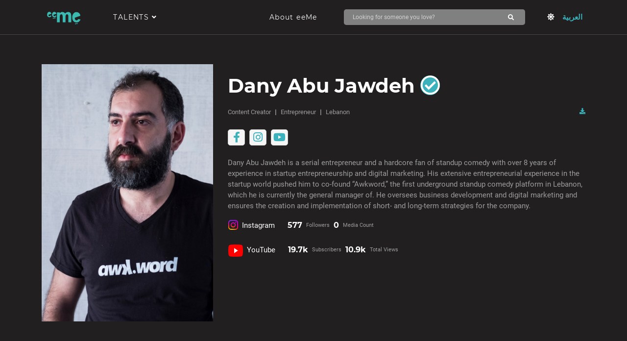

--- FILE ---
content_type: image/svg+xml
request_url: https://eeme.io/assets/images/eeme-logo.svg
body_size: 1229
content:
<?xml version="1.0" encoding="utf-8"?>
<!-- Generator: Adobe Illustrator 26.2.1, SVG Export Plug-In . SVG Version: 6.00 Build 0)  -->
<svg version="1.1" id="Layer_1" xmlns="http://www.w3.org/2000/svg" xmlns:xlink="http://www.w3.org/1999/xlink" x="0px" y="0px"
	 viewBox="0 0 579.74 257.87" style="enable-background:new 0 0 579.74 257.87;" xml:space="preserve">
<style type="text/css">
	.st0{fill:#3BBAB1;}
</style>
<g>
	<path class="st0" d="M472.48,207.57c0,2.8,0,5.03,0,7.52c-12.32,1.96-24.57,3.91-37,5.89c0-2.72,0-5.13,0-7.69
		C447.77,211.39,459.95,209.51,472.48,207.57z"/>
	<path class="st0" d="M183.48,134.57c0,2.8,0,5.03,0,7.52c-12.32,1.96-24.57,3.91-37,5.89c0-2.72,0-5.13,0-7.69
		C158.77,138.39,170.95,136.51,183.48,134.57z"/>
	<path class="st0" d="M154.34,97.33c-0.1,4.54,0.49,8.87,2.65,12.85c3.62,6.66,12.37,7.49,17.59,1.72c0.6-0.67,1.36-1.35,1.62-2.16
		c1.04-3.27,3.14-3.41,6.04-2.67c3.75,0.95,7.6,1.49,11.67,2.25c-3.36,7.97-7.81,14.83-15.91,18.06
		c-17.55,6.99-35.88-0.92-40.39-21.35c-2.82-12.76-1.32-24.91,6.34-35.73c8.9-12.57,25.88-15.17,38.07-5.72
		c5.32,4.12,9.16,9.62,10.37,16.55c0.39,2.22-0.04,3.49-2.56,4.3C177.99,89.23,166.24,93.3,154.34,97.33z"/>
	<path class="st0" d="M433.56,135.75c-0.19,8.68,1.02,16.65,5.1,24.26c6.83,12.74,23.36,14.33,33.22,3.29
		c1.14-1.28,0.68-0.55,3.05-4.13c3.61-5.46,5.93-6.53,11.41-5.12c7.08,1.82,14.36,2.84,22.04,4.3
		c-6.35,15.26-14.75,28.38-30.05,34.56c-33.15,13.38-67.75-1.76-76.27-40.86c-5.32-24.41-2.5-47.66,11.98-68.36
		c16.81-24.05,48.87-29.02,71.89-10.95c10.04,7.87,17.3,18.4,19.58,31.68c0.73,4.25-0.08,6.67-4.83,8.22
		C478.33,119.94,456.04,128.06,433.56,135.75z"/>
	<path class="st0" d="M128.63,109.27c-5.18,14.35-17.62,22.98-32.85,19.99c-14.05-2.76-22.79-13.21-24.14-27.74
		c-0.9-9.7,0.23-18.89,4.78-27.59c7.89-15.07,26.37-19.75,39.99-9.63c6.02,4.48,10.28,10.61,11.11,18.46
		c0.07,0.66-0.69,1.85-1.31,2.07c-11.5,3.94-23.03,7.82-34.6,11.57c-1.79,0.58-2.75,1.33-2.32,3.19c0.82,3.55,1.19,7.35,2.75,10.56
		c3.03,6.26,10.42,7.53,15.84,3.14c1.24-1.01,2.68-2.22,3.17-3.63c1.19-3.41,3.37-3.17,6.13-2.54
		C120.96,107.96,124.79,108.56,128.63,109.27z"/>
	<path class="st0" d="M200.16,65.12c12.35,0,24.53,0,37,0c0,3.73,0,7.39,0,11.06c0.16,0.16,0.32,0.32,0.48,0.47
		c9.3-11.51,21.26-16.54,35.85-15.69c14.75,0.86,25.91,7.58,33.55,19.48c4.22-3.91,7.96-8.45,12.66-11.53
		c15.24-9.99,31.46-11.14,47.83-2.97c8.95,4.46,13.6,12.7,16.42,21.98c2.61,8.55,3.34,17.36,3.33,26.27
		c-0.04,26.44-0.01,52.88-0.02,79.31c0,0.79-0.09,1.58-0.15,2.54c-1.04,0.05-1.92,0.12-2.81,0.12c-10.41,0.01-20.82-0.09-31.23,0.07
		c-2.68,0.04-3.26-0.81-3.25-3.36c0.1-23.63,0.21-47.26-0.04-70.89c-0.07-6.27-0.83-12.64-2.25-18.75
		c-1.87-8.05-7.04-12.11-14.09-12.45c-8.06-0.39-13.98,3.48-17.19,11.08c-3.31,7.85-3.83,16.16-3.88,24.47
		c-0.14,22.09-0.05,44.18-0.05,66.28c0,1.07,0,2.14,0,3.4c-1.02,0.07-1.81,0.16-2.6,0.16c-10.68,0.01-21.37-0.06-32.05,0.06
		c-2.38,0.03-2.8-0.83-2.8-2.97c0.07-23.99,0.05-47.99,0.04-71.98c0-6.71-0.41-13.37-2.86-19.74c-2.45-6.37-6.73-10.39-13.85-10.76
		c-7.54-0.39-13.14,2.62-16.54,9.46c-3.56,7.16-4.25,14.93-4.3,22.72c-0.14,23.18-0.05,46.36-0.05,69.54c0,1.08,0,2.16,0,3.46
		c-12.42,0-24.68,0-37.15,0C200.16,152.44,200.16,108.95,200.16,65.12z"/>
</g>
</svg>


--- FILE ---
content_type: application/javascript
request_url: https://eeme.io/assets/js/talent.js?ver=10
body_size: 209
content:
let eeMeTalent=function(){function t(){var l=1,s=$("#talent_articles").attr("value");$(".show-talent-articles").on("click",function(){var t,a,e,n;6*l<s&&(l++,$("#page_talent_articles_number").val(l),t=l,a=$("#page_talent_articles_number").attr("value"),e=$("#talent_articles").attr("value"),n=$(".show-talent-articles").attr("data-href"),e<=6*a&&$(".show-talent-articles").css("display","none"),$.ajax({url:n+"?page="+t,type:"get",beforeSend:function(){$(".ajax-articles-load").show(),$(".show-talent-articles").css("display","none")}}).done(function(t){""!==t.html?($(".ajax-articles-load").hide(),e<=6*a?$(".show-talent-articles").css("display","none"):$(".show-talent-articles").css("display","block"),$("#articles-data").append(t.html)):$(".ajax-articles-load").hide()}).fail(function(t,a,e){}))})}return{init:function(){var a,e,n;$.ajaxSetup({headers:{"X-CSRF-TOKEN":$('meta[name="csrf-token"]').attr("content")}}),e=$(".nav-type"),n=$("#talent_id").val(),e.click(function(){a&&4!==a.readyState&&a.abort(),$(".tab-content").html(" "),$(".ajax-load").show(),e.removeClass("disabled"),$(this).addClass("disabled");var t=$(this).attr("data-type");a=$.ajax({url:"/spotlight/"+t+"/talent/"+n,method:"GET",beforeSend:function(){$(".ajax-load").show()},success:function(t){$(".tab-content").html(t.html),$(".ajax-load").hide()}})}),t()}}}();jQuery(document).ready(function(){eeMeTalent.init()});
